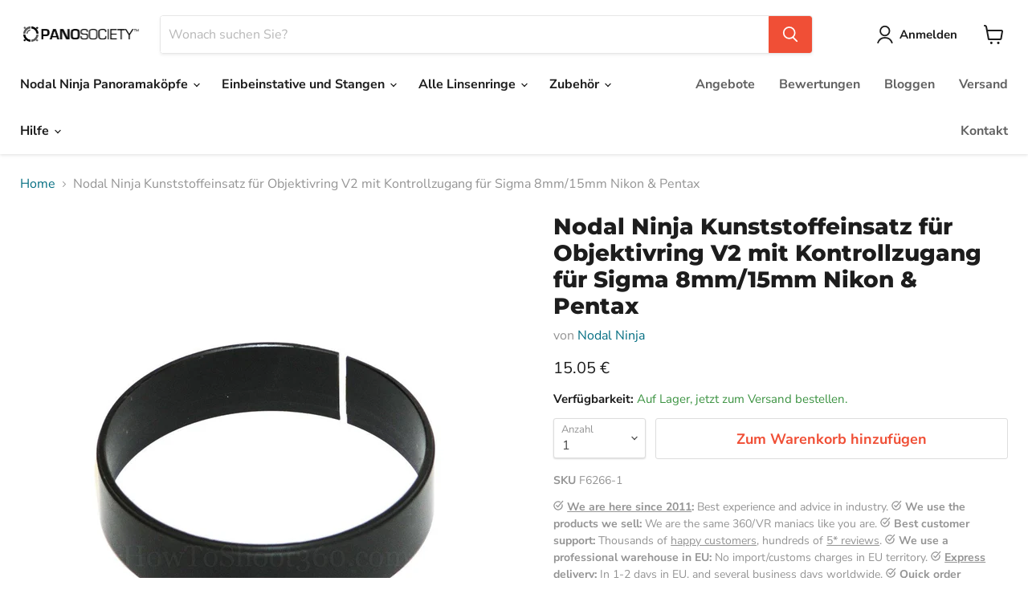

--- FILE ---
content_type: text/html; charset=utf-8
request_url: https://panosociety.com/de/collections/all/products/nodal-ninja-plastic-insert-for-lens-ring-v2-with-control-access-for-sigma-8mm-15mm-nikon-pentax?view=recently-viewed
body_size: 932
content:





















  












<li
  class="productgrid--item  imagestyle--cropped-medium        product-recently-viewed-card    show-actions--mobile"
  data-product-item
  data-product-quickshop-url="/de/products/nodal-ninja-plastic-insert-for-lens-ring-v2-with-control-access-for-sigma-8mm-15mm-nikon-pentax"
  
    data-recently-viewed-card
  
>
  <div class="productitem" data-product-item-content>
    
    
    
    

    

    
      

      
    

    <div class="productitem__container">
      <div class="product-recently-viewed-card-time" data-product-handle="nodal-ninja-plastic-insert-for-lens-ring-v2-with-control-access-for-sigma-8mm-15mm-nikon-pentax">
      <button
        class="product-recently-viewed-card-remove"
        aria-label="close"
        data-remove-recently-viewed
      >
        


                                                                      <svg class="icon-remove "    aria-hidden="true"    focusable="false"    role="presentation"    xmlns="http://www.w3.org/2000/svg" width="10" height="10" viewBox="0 0 10 10" xmlns="http://www.w3.org/2000/svg">      <path fill="currentColor" d="M6.08785659,5 L9.77469752,1.31315906 L8.68684094,0.225302476 L5,3.91214341 L1.31315906,0.225302476 L0.225302476,1.31315906 L3.91214341,5 L0.225302476,8.68684094 L1.31315906,9.77469752 L5,6.08785659 L8.68684094,9.77469752 L9.77469752,8.68684094 L6.08785659,5 Z"></path>    </svg>                                          

      </button>
    </div>

      <div class="productitem__image-container">
        <a
          class="productitem--image-link"
          href="/de/products/nodal-ninja-plastic-insert-for-lens-ring-v2-with-control-access-for-sigma-8mm-15mm-nikon-pentax"
          tabindex="-1"
          data-product-page-link
        >
          <figure
            class="productitem--image"
            data-product-item-image
            
          >
            
              
              

  
    <noscript data-rimg-noscript>
      <img
        
          src="//panosociety.com/cdn/shop/products/accessories-nodal-ninja-plastic-insert-for-lens-ring-v2-with-control-access-for-sigma-8mm-15mm-nikon-pentax-1_512x512.jpg?v=1587060938"
        

        alt="Nodal Ninja Plastic Insert for Lens Ring V2 With Control Access For Sigma 8mm/15mm Nikon &amp; Pentax Accessories Nodal Ninja "
        data-rimg="noscript"
        srcset="//panosociety.com/cdn/shop/products/accessories-nodal-ninja-plastic-insert-for-lens-ring-v2-with-control-access-for-sigma-8mm-15mm-nikon-pentax-1_512x512.jpg?v=1587060938 1x, //panosociety.com/cdn/shop/products/accessories-nodal-ninja-plastic-insert-for-lens-ring-v2-with-control-access-for-sigma-8mm-15mm-nikon-pentax-1_1024x1024.jpg?v=1587060938 2x"
        class="productitem--image-primary"
        
        
      >
    </noscript>
  

  <img
    
      src="//panosociety.com/cdn/shop/products/accessories-nodal-ninja-plastic-insert-for-lens-ring-v2-with-control-access-for-sigma-8mm-15mm-nikon-pentax-1_512x512.jpg?v=1587060938"
    
    alt="Nodal Ninja Plastic Insert for Lens Ring V2 With Control Access For Sigma 8mm/15mm Nikon &amp; Pentax Accessories Nodal Ninja "

    
      data-rimg="lazy"
      data-rimg-scale="1"
      data-rimg-template="//panosociety.com/cdn/shop/products/accessories-nodal-ninja-plastic-insert-for-lens-ring-v2-with-control-access-for-sigma-8mm-15mm-nikon-pentax-1_{size}.jpg?v=1587060938"
      data-rimg-max="1024x1024"
      data-rimg-crop="false"
      
      srcset="data:image/svg+xml;utf8,<svg%20xmlns='http://www.w3.org/2000/svg'%20width='512'%20height='512'></svg>"
    

    class="productitem--image-primary"
    
    
  >



  <div data-rimg-canvas></div>


            

            



























          </figure>
        </a>
      </div><div class="productitem--info">
        

        

        <h2 class="productitem--title">
          <a href="/de/products/nodal-ninja-plastic-insert-for-lens-ring-v2-with-control-access-for-sigma-8mm-15mm-nikon-pentax" data-product-page-link>
            Nodal Ninja Kunststoffeinsatz für Objektivring V2 mit Kontrollzugang für Sigma 8mm/15mm Nikon &amp; Pentax
          </a>
        </h2>

        
          
        

        
        
        

        
          
          
          

          
        

        
          <div class="productitem--description">
            <p>Dieser Kunststoffeinsatz ist Bestandteil des kompletten Lens Ring V2. Sie benötigen ihn nur, wenn Sie Ihren eigenen Objektivring bauen oder Ihren O...</p>

            
              <a
                href="/de/products/nodal-ninja-plastic-insert-for-lens-ring-v2-with-control-access-for-sigma-8mm-15mm-nikon-pentax"
                class="productitem--link"
                data-product-page-link
              >
                Vollständige Details anzeigen
              </a>
            
          </div>
        
      </div>

      
      
  

  
  

  
      
  

    

  

  


  
  <br/>

  
  












      
      
      
    </div>
  </div>

  
    <script type="application/json" data-quick-buy-settings>
      {
        "cart_redirection": true,
        "money_format": "{{amount }} €"
      }
    </script>
  
</li>


--- FILE ---
content_type: text/javascript; charset=utf-8
request_url: https://panosociety.com/de/products/nodal-ninja-plastic-insert-for-lens-ring-v2-with-control-access-for-sigma-8mm-15mm-nikon-pentax.js
body_size: 555
content:
{"id":362455261,"title":"Nodal Ninja Kunststoffeinsatz für Objektivring V2 mit Kontrollzugang für Sigma 8mm\/15mm Nikon \u0026amp; Pentax","handle":"nodal-ninja-plastic-insert-for-lens-ring-v2-with-control-access-for-sigma-8mm-15mm-nikon-pentax","description":"\u003cp\u003eDieser Kunststoffeinsatz ist Bestandteil des kompletten Lens Ring V2. Sie benötigen ihn nur, wenn Sie Ihren eigenen Objektivring bauen oder Ihren Objektivring aufrüsten. Sie müssen auch einen V2-Metallobjektivring und eine Objektivringplatte kaufen. Linsenringe funktionieren auch auf Nodal Ninja Ultimate M1.\u003c\/p\u003e\u003cp\u003e Achten Sie beim Kauf dieses Kunststoffeinsatzes darauf, immer den richtigen Linsentyp anzugeben. Die Verwendung eines falschen Rings für Ihr Objektiv ist gefährlich und kann Ihr Objektiv beschädigen.\u003c\/p\u003e\u003cp\u003e Kontaktieren Sie uns, wenn Sie Fragen haben, wir helfen Ihnen gerne weiter.\u003c\/p\u003e\u003cp\u003e \u003cstrong\u003eNur illustratives Foto.\u003c\/strong\u003e\u003c\/p\u003e\u003cp\u003e\u003c\/p\u003e","published_at":"2021-03-04T12:37:23+01:00","created_at":"2014-09-03T22:25:19+02:00","vendor":"Nodal Ninja","type":"Accessories","tags":["Accessories_Lens Rings Components","Brand_Nodal Ninja","Designed for_Google","Designed for_Nodal Ninja Ultimate R"],"price":1505,"price_min":1505,"price_max":1505,"available":true,"price_varies":false,"compare_at_price":null,"compare_at_price_min":0,"compare_at_price_max":0,"compare_at_price_varies":false,"variants":[{"id":924473193,"title":"Default Title","option1":"Default Title","option2":null,"option3":null,"sku":"F6266-1","requires_shipping":true,"taxable":true,"featured_image":{"id":9880010373,"product_id":362455261,"position":1,"created_at":"2016-03-21T10:37:14+01:00","updated_at":"2020-04-16T20:15:38+02:00","alt":"Nodal Ninja Plastic Insert for Lens Ring V2 With Control Access For Sigma 8mm\/15mm Nikon \u0026 Pentax Accessories Nodal Ninja ","width":1024,"height":1024,"src":"https:\/\/cdn.shopify.com\/s\/files\/1\/0220\/4654\/products\/accessories-nodal-ninja-plastic-insert-for-lens-ring-v2-with-control-access-for-sigma-8mm-15mm-nikon-pentax-1.jpg?v=1587060938","variant_ids":[924473193]},"available":true,"name":"Nodal Ninja Kunststoffeinsatz für Objektivring V2 mit Kontrollzugang für Sigma 8mm\/15mm Nikon \u0026amp; Pentax","public_title":null,"options":["Default Title"],"price":1505,"weight":400,"compare_at_price":null,"inventory_quantity":30,"inventory_management":"shopify","inventory_policy":"continue","barcode":"24473193","featured_media":{"alt":"Nodal Ninja Plastic Insert for Lens Ring V2 With Control Access For Sigma 8mm\/15mm Nikon \u0026 Pentax Accessories Nodal Ninja ","id":8283127879,"position":1,"preview_image":{"aspect_ratio":1.0,"height":1024,"width":1024,"src":"https:\/\/cdn.shopify.com\/s\/files\/1\/0220\/4654\/products\/accessories-nodal-ninja-plastic-insert-for-lens-ring-v2-with-control-access-for-sigma-8mm-15mm-nikon-pentax-1.jpg?v=1587060938"}},"requires_selling_plan":false,"selling_plan_allocations":[]}],"images":["\/\/cdn.shopify.com\/s\/files\/1\/0220\/4654\/products\/accessories-nodal-ninja-plastic-insert-for-lens-ring-v2-with-control-access-for-sigma-8mm-15mm-nikon-pentax-1.jpg?v=1587060938"],"featured_image":"\/\/cdn.shopify.com\/s\/files\/1\/0220\/4654\/products\/accessories-nodal-ninja-plastic-insert-for-lens-ring-v2-with-control-access-for-sigma-8mm-15mm-nikon-pentax-1.jpg?v=1587060938","options":[{"name":"Title","position":1,"values":["Default Title"]}],"url":"\/de\/products\/nodal-ninja-plastic-insert-for-lens-ring-v2-with-control-access-for-sigma-8mm-15mm-nikon-pentax","media":[{"alt":"Nodal Ninja Plastic Insert for Lens Ring V2 With Control Access For Sigma 8mm\/15mm Nikon \u0026 Pentax Accessories Nodal Ninja ","id":8283127879,"position":1,"preview_image":{"aspect_ratio":1.0,"height":1024,"width":1024,"src":"https:\/\/cdn.shopify.com\/s\/files\/1\/0220\/4654\/products\/accessories-nodal-ninja-plastic-insert-for-lens-ring-v2-with-control-access-for-sigma-8mm-15mm-nikon-pentax-1.jpg?v=1587060938"},"aspect_ratio":1.0,"height":1024,"media_type":"image","src":"https:\/\/cdn.shopify.com\/s\/files\/1\/0220\/4654\/products\/accessories-nodal-ninja-plastic-insert-for-lens-ring-v2-with-control-access-for-sigma-8mm-15mm-nikon-pentax-1.jpg?v=1587060938","width":1024}],"requires_selling_plan":false,"selling_plan_groups":[]}